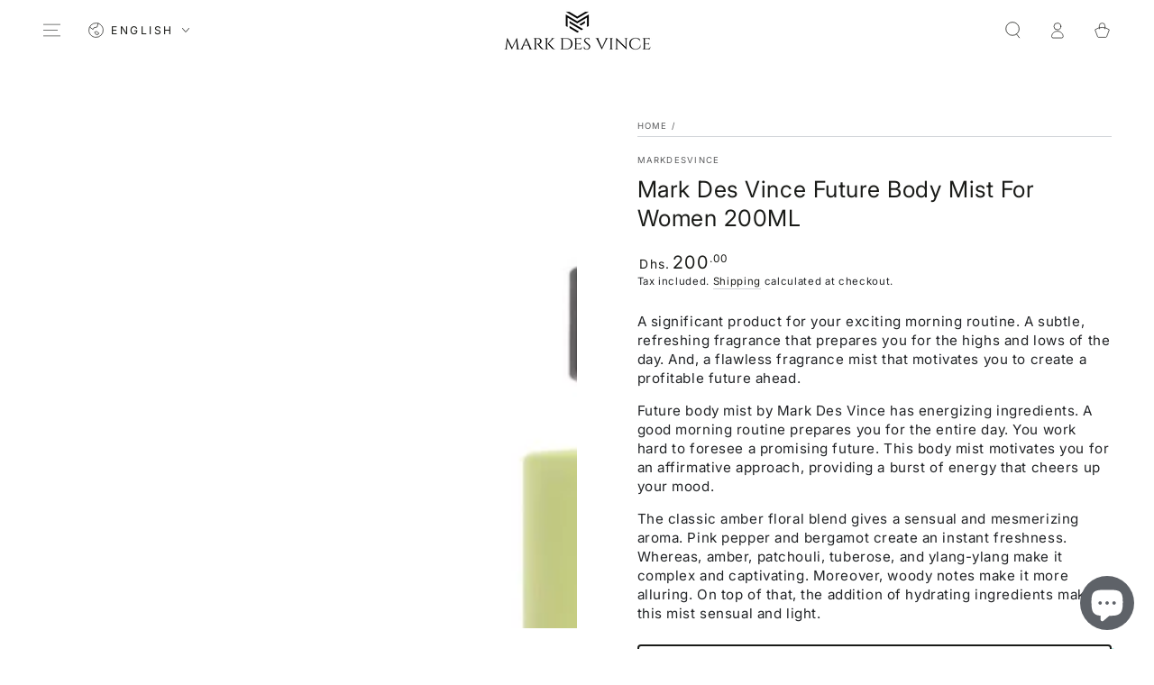

--- FILE ---
content_type: text/css
request_url: https://markdesvince.com/cdn/shop/t/2/assets/component-list-menu.css?v=171518762546265456591676100249
body_size: 704
content:
.menu-drawer--open,.menu-drawer--opening,.menu-drawer--closing{overflow:hidden}.menu-drawer--open .transition-body:after,.menu-drawer--opening .transition-body:after{opacity:1;pointer-events:visible}.menu-drawer--open .transition-content,.menu-drawer--opening .transition-content,.menu-drawer--closing .transition-content,.menu-drawer--open .header-wrapper,.menu-drawer--opening .header-wrapper,.menu-drawer--closing .header-wrapper,.menu-drawer--open .announcement-bar,.menu-drawer--opening .announcement-bar,.menu-drawer--closing .announcement-bar{padding-inline-end:var(--scrollbar-width)}@media screen and (min-width: 750px){.menu-drawer--open #MainContent,.menu-drawer--open #shopify-section-footer,.menu-drawer--opening #MainContent,.menu-drawer--opening #shopify-section-footer{transform:translate(-4rem)}}.menu-drawer--open #shopify-section-announcement-bar,.menu-drawer--opening #shopify-section-announcement-bar,.menu-drawer--closing #shopify-section-announcement-bar{position:relative;z-index:100}.menu-drawer--open #shopify-section-header:not(.shopify-section-header-sticky),.menu-drawer--opening #shopify-section-header:not(.shopify-section-header-sticky),.menu-drawer--closing #shopify-section-header:not(.shopify-section-header-sticky){position:relative;z-index:99}.menu-drawer--open announcement-bar[data-compact=false].marquee .announcement-slider{animation-play-state:paused}.list-menu-drawer{position:absolute;transform:translate(100%);visibility:hidden;z-index:100;right:0;top:100%;width:calc(100% - 4rem);padding:0;border:.1rem solid rgb(var(--color-border));border-inline-end:0;background-color:rgb(var(--color-background));text-align:start;overflow-x:hidden;overflow-y:auto;padding:3rem 8rem}.hover-collection{display:none}@media screen and (min-height: 480px){.list-menu-drawer{overflow:hidden;display:flex;flex-direction:column}.list-menu--disclosure{height:100%;flex:1 1 auto;overflow-x:hidden;overflow-y:auto;scroll-snap-type:y mandatory;scroll-behavior:smooth;scrollbar-width:thin}.list-menu--disclosure::-webkit-scrollbar{-webkit-appearance:none;appearance:none;width:.9rem;background-clip:padding-box;border:.3rem solid transparent;border-radius:1.6rem;background-color:rgba(var(--color-border),.3)}.list-menu--disclosure::-webkit-scrollbar-thumb{border:.3rem solid transparent;background-clip:padding-box;border-radius:1.6rem;background-color:rgb(var(--color-border))}.list-menu__hover{height:13rem;margin-top:3rem;display:block}.hover-collection{display:flex;text-decoration:none;animation:appear-down var(--duration-long) ease}.hover-collection--no-image .hover-collection__image{display:none}.hover-collection--no-image .hover-collection__content{padding-inline-start:0}.hover-collection__image{flex:0 0 13rem;width:13rem;height:9rem;margin:0;background-color:rgba(var(--color-foreground),.1);background-size:cover;background-repeat:no-repeat;background-position:center center}.hover-collection__content{flex:1 1 0;padding-inline-start:2rem;align-self:center}.hover-collection__title{display:inline}@media screen and (hover: hover){.hover-collection__title{background-image:linear-gradient(to top,rgb(var(--color-border)) 0 0),linear-gradient(to top,transparent 0,transparent 0);background-repeat:no-repeat;background-position:right bottom;background-size:0 .1rem,100% .1rem;transition:background-size var(--duration-default) ease}.hover-collection:hover .hover-collection__title{background-position:left bottom;background-size:100% .1rem,100% .1rem}}.hover-collection__description{color:rgba(var(--color-foreground),.7);font-size:1.3rem;line-height:calc(1 + .6 / var(--font-body-scale));height:4rem;margin-top:.6rem;display:-webkit-box;-webkit-line-clamp:2;-webkit-box-orient:vertical;overflow:hidden;text-overflow:ellipsis}.hover-collection__description p{margin:0}}.js .list-menu-drawer{border:none;border-top:.1rem solid rgb(var(--color-border));height:calc(var(--viewport-height, 100vh) - (var(--header-bottom-position, 100%)))}.js .shopify-section-header-sticky.shopify-section-header-hidden .list-menu-drawer{height:100vh}.js details>.list-menu-drawer{transition-property:transform,visibility,opacity;transition-duration:var(--duration-long);transition-timing-function:ease}.no-js details[open]>.list-menu-drawer,.js details[open].menu-opening>.list-menu-drawer,.menu-drawer--opening.menu-drawer--closing details>.list-menu-drawer{transform:translate(0);visibility:visible}.menu-drawer--opening.menu-drawer--closing details>.list-menu-drawer{transition-property:visibility,opacity}.menu-drawer--opening.menu-drawer--closing details[open].menu-closing>.list-menu-drawer{z-index:101;visibility:hidden}.menu-drawer--opening.menu-drawer--closing details[open].menu-closing>.list-menu-drawer .header__submenu{opacity:0;transform:translate(-3rem);transition-property:transform,opacity;transition-duration:var(--duration-long);transition-timing-function:ease}.menu-drawer--opening.menu-drawer--closing details[open].menu-closing>.list-menu-drawer .list-menu__hover{opacity:0;transition-delay:0s}@media screen and (min-width: 750px){.list-menu-drawer{width:60rem}.no-js .list-menu-drawer{height:auto}}.list-menu--disclosure .header__menu-item{padding:.6rem 0;line-height:calc(1 + .4 / var(--font-body-scale));font-size:2.2rem;text-transform:none;letter-spacing:.06rem}.list-chilmenu--disclosure{padding-top:.6rem;padding-bottom:1.2rem;padding-inline-start:3rem}.list-menu--disclosure .list-chilmenu--disclosure .header__menu-item{font-size:1.6rem}.list-menu-drawer details[open]>summary{color:rgba(var(--color-link),.7)}.list-menu-drawer details[open]>summary~*{animation:appear-down var(--duration-long) ease}.js details>.list-menu-drawer [data-animate]{opacity:0;transform:translate(3rem);transition-property:transform,opacity;transition-timing-function:ease;transition-duration:var(--duration-long);transition-delay:calc(var(--duration-default) + .5s)}.js details[open]>.list-menu-drawer [data-animate-delay-1]{transition-delay:var(--duration-default)}.js details[open]>.list-menu-drawer [data-animate-delay-2]{transition-delay:calc(var(--duration-default) + 50ms)}.js details[open]>.list-menu-drawer [data-animate-delay-3]{transition-delay:calc(var(--duration-default) + .1s)}.js details[open]>.list-menu-drawer [data-animate-delay-4]{transition-delay:calc(var(--duration-default) + .15s)}.js details[open]>.list-menu-drawer [data-animate-delay-5]{transition-delay:calc(var(--duration-default) + .2s)}.js details[open]>.list-menu-drawer [data-animate-delay-6]{transition-delay:calc(var(--duration-default) + .25s)}.js details[open]>.list-menu-drawer [data-animate-delay-7]{transition-delay:calc(var(--duration-default) + .3s)}.js details[open]>.list-menu-drawer [data-animate-delay-8]{transition-delay:calc(var(--duration-default) + .35s)}.js details[open]>.list-menu-drawer [data-animate-delay-9]{transition-delay:calc(var(--duration-default) + .4s)}.js details[open]>.list-menu-drawer [data-animate-delay-10]{transition-delay:calc(var(--duration-default) + .45s)}.js details[open].menu-opening>.list-menu-drawer [data-animate],.no-js details[open]>.list-menu-drawer [data-animate]{opacity:1;transform:translate(0)}.js details[open]>.list-menu-drawer .list-menu__hover{opacity:0;transition-property:opacity;transition-timing-function:ease;transition-duration:var(--duration-long);transition-delay:calc(var(--duration-default) + .5s)}.js details[open].menu-opening>.list-menu-drawer .list-menu__hover,.no-js details[open]>.list-menu-drawer .list-menu__hover{opacity:1}
/*# sourceMappingURL=/cdn/shop/t/2/assets/component-list-menu.css.map?v=171518762546265456591676100249 */
